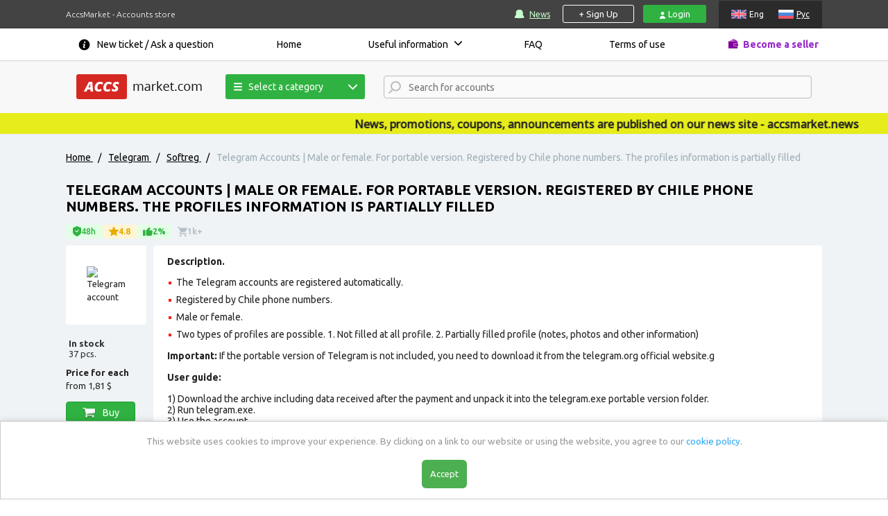

--- FILE ---
content_type: text/html; charset=utf-8
request_url: https://accsmarket.com/en/item/telegram-accounts--male-or-female-for-portable-version-registered-by-chile-phone-numbers
body_size: 8740
content:
<!DOCTYPE html>
<html lang="en">
<head>
    <meta charset="utf-8">
    <title>Buy Telegram Accounts | Male or female. For portable version. Registered by Chile phone numbers. The profiles information is partially filled</title>
        <meta name="description" content="The Telegram accounts are registered automatically. Registered by Chile phone numbers. Male or female.">    <!--<meta content="initial-scale=1, width=1140" name="viewport">-->
    <meta name="viewport" content="width=device-width, initial-scale=1.0">
    <meta name="csrf-token" content="6d16807d05f876673a4fa25126c23ebfb4c1414500cd0c4548da537b78ea92ea"/>

    <link rel="alternate" href="https://accsmarket.com/ru/item/telegram-accounts--male-or-female-for-portable-version-registered-by-chile-phone-numbers" hreflang="ru" />
	<link rel="alternate" href="https://accsmarket.com/en/item/telegram-accounts--male-or-female-for-portable-version-registered-by-chile-phone-numbers" hreflang="en" />
	<link rel="alternate" href="https://accsmarket.com/en/item/telegram-accounts--male-or-female-for-portable-version-registered-by-chile-phone-numbers" hreflang="x-default" />
    
    <link rel="canonical" href="https://accsmarket.com/en/item/telegram-accounts--male-or-female-for-portable-version-registered-by-chile-phone-numbers" />
    <link rel="apple-touch-icon" sizes="180x180" href="/apple-touch-icon.png">
    <link rel="icon" type="image/png" sizes="32x32" href="/favicon-32x32.png">
    <link rel="icon" type="image/png" sizes="16x16" href="/favicon-16x16.png">
    <link rel="manifest" href="/manifest.json">
    <link rel="mask-icon" href="/safari-pinned-tab.svg" color="#2f464d">
    <meta name="theme-color" content="#ffffff">
    <meta name="yandex-verification" content="81c1ed26e0c30fe5" />
        
    <!-- Payment System Messages -->
            <script>var _min_payment_text = {"0":{"1":[{"message_ru":"Минимальная сумма заказа [SUM]","message_en":"Minimum order value is [SUM]"}]},"18":{"1":[{"message_ru":"Минимальная сумма заказа ([SUM] руб.)","message_en":"Minimum order value is ([SUM] usd.)"}],"0":[{"message_ru":"","message_en":"Delivery of accounts within 48 hours after payment"}]}};</script>
        <!-- Google Tag Manager -->
    <script>(function(w,d,s,l,i){w[l]=w[l]||[];w[l].push({'gtm.start':
                new Date().getTime(),event:'gtm.js'});var f=d.getElementsByTagName(s)[0],
            j=d.createElement(s),dl=l!='dataLayer'?'&l='+l:'';j.async=true;j.src=
            'https://www.googletagmanager.com/gtm.js?id='+i+dl;f.parentNode.insertBefore(j,f);
        })(window,document,'script','dataLayer','GTM-MD8JTK6');</script>
    <!-- End Google Tag Manager* -->
        <link href="/css/helpers/bootstrap.min.css?v=5.3.1" rel="stylesheet" type="text/css">
    <link href="/css/helpers/select2.min.css" rel="stylesheet" type="text/css">
    <link rel="stylesheet" href="/css/style.min.css?v=3.61.05">
    <link rel="stylesheet" href="/css/bid.min.css?v=1.14.02">
    <script>let currentCurrency=2</script>
    <script>let itemSalt=3629770515</script>
    <script src="/js/lang/en.min.js?v=1.38.02"></script>
                        <script src="https://www.google.com/recaptcha/api.js?render=explicit" async defer></script>
                            <script>var reCapPubKey = '6LcuPQAVAAAAAGJQa0gEZJFzO3zCGjRh7zhubUx2';</script>
        <script src="/js/head_menu.js?v=1.02" defer></script>
            <script src="https://cdn.onesignal.com/sdks/web/v16/OneSignalSDK.page.js" defer></script>
        <script>
            window.OneSignalDeferred = window.OneSignalDeferred || [];
            OneSignalDeferred.push(async function(OneSignal) {
                await OneSignal.init({
                    appId: "fcd59e76-16d4-43d8-a794-4e8ecd3f635a",
                    notifyButton: {
                        enable: false,
                    },
                });
            });
        </script>
        
<script type="application/ld+json">
    {
        "@context": "https://schema.org",
        "@graph": [{
            "@type": "WebPage",
            "@id": "https://accsmarket.com/",
            "url": "https://accsmarket.com/en/item/telegram-accounts--male-or-female-for-portable-version-registered-by-chile-phone-numbers",
            "name": "AccsMarket",
            "isPartOf": {
                "@id": "https://accsmarket.com/#website"
            },
            "about": {
                "@id": "https://accsmarket.com/#organization"
            },
            "inLanguage": ["ru","en"]        }, {
            "@type": "WebSite",
            "@id": "https://accsmarket.com/#website",
            "url": "https://accsmarket.com",
            "name": "Accsmarket",
            "description": "Telegram Accounts | Male or female. For portable version. Registered by Chile phone numbers. The profiles information is partially filled",
            "publisher": {
                "@id": "https://accsmarket.com/#organization"
            },
            "inLanguage": ["ru","en"]        }, {
            "@type": "Organization",
            "@id": "https://accsmarket.com/#organization",
            "name": "Accsmarket",
            "url": "https://accsmarket.com",
            "logo": {
                "@type": "ImageObject",
                "inLanguage": ["ru","en"],
                "@id": "https://accsmarket.com/#/schema/logo/image/",
                "url": "https://accsmarket.com/img/logo.png",
                "contentUrl": "https://accsmarket.com/img/logo.png",
                "width": 181,
                "height": 36,
                "caption": "Accsmarket"
            },
            "image": {
                "@id": "https://accsmarket.com/#/schema/logo/image/"
            },
            "sameAs": ["https://www.sitejabber.com/reviews/accsmarket.com"]
        }]
    }
</script>
<script type="application/ld+json">
    [{
        "@context": "https://schema.org",
        "@type": "Product",
        "name": "Accsmarket",
        "logo": "https://accsmarket.com/img/logo.png",
        "image": {
            "@type": "ImageObject",
            "name": "Accsmarket",
            "url": "https://accsmarket.com/img/logo.png"
        },
        "description": "Telegram Accounts | Male or female. For portable version. Registered by Chile phone numbers. The profiles information is partially filled",
        "manufacturer": {
            "@type": "Organization",
            "sameAs": ["https://www.sitejabber.com/reviews/accsmarket.com"],
            "description": "Telegram Accounts | Male or female. For portable version. Registered by Chile phone numbers. The profiles information is partially filled",
            "name": "Accsmarket",
            "image": "https://accsmarket.com/uploads/logo.png",
            "url": "https://accsmarket.com/",
            "@id": "https://accsmarket.com/#Organization"
        },
        "brand": {
            "@id": "https://accsmarket.com/#Organization"
        },
        "offers": {
            "@type": "Offer",
            "price": "0",
            "priceCurrency": "USD",
            "eligibleQuantity": "1",
            "url": "https://accsmarket.com/en/item/telegram-accounts--male-or-female-for-portable-version-registered-by-chile-phone-numbers",
            "priceValidUntil": "2030-12-31",
            "availability": "https://schema.org/OnlineOnly"
        },
        "mainEntityOfPage": "https://accsmarket.com/",
        "@id": "https://accsmarket.com/"
    }]
</script></head>
<body>
    <!-- Google Tag Manager (noscript) -->
    <noscript><iframe src="https://www.googletagmanager.com/ns.html?id=GTM-MD8JTK6"
    height="0" width="0" style="display:none;visibility:hidden"></iframe></noscript>
    <!-- End Google Tag Manager (noscript) -->
<div class="main-wrapper">
    
<header>
    <div class="hdr-top">
        <div class="container">
            <div class="flex">
                <p>
                    AccsMarket - Accounts store                </p>
                <p class="xs-vis">
                    Accounts store                </p>
                <div id="navigation_right">
                    <!--div id="navigation_menu"-->

                        <!-- noindex -->
                        <a class="ic-updates" href="https://accsmarket.news" target="_blank">News</a>
                        <!--/noindex-->
                    <!--/div-->
                    <div class="authorization">
                                                    <a href="javascript:void(0);" class="registration-open">+ Sign Up</a>
                            <a href="javascript:void(0);" class="login-open">
                                <img src="/img/icons/svg/user.svg" alt="user" class="img-svg login-icon">
                                Login                            </a>
                                            </div>
                    <div id="language">
                            <span  class="en">Eng</span>
    <a href="/ru/item/telegram-accounts--male-or-female-for-portable-version-registered-by-chile-phone-numbers" class="ru">Рус</a>
                    </div>
                </div>

                <div id="head_mob_navigation">
                    <a href="#" class="open-menu"></a>
                </div>
            </div>
        </div>
    </div>
    <div class="hdr-middle">
        <div class="container">
            <div id="language_mobile">
                    <span  class="en">Eng</span>
    <a href="/ru/item/telegram-accounts--male-or-female-for-portable-version-registered-by-chile-phone-numbers" class="ru">Рус</a>
            </div>
            <div class="flex">
    <ul class="flexbox" id="head_menu">
        <li>
            <div id="nav_support">
                <a href="/en/tickets/new">New ticket / Ask a question</a>
            </div>
        </li>
                    <li>
                <a href="/en/">
                    Home                </a>
                            </li>
                    <li class="darr">
                <a href="/en/info">
                    Useful information                </a>
                                    <ul>
                                                    <li>
                                <a href="/en/recommendations">
                                    Accounts Guidelines                                </a>
                            </li>
                                                    <li>
                                <a href="/en/selection">
                                    Software and Services                                </a>
                            </li>
                                                    <li>
                                <a href="/en/fbrecommendations">
                                    Facebook accounts guidelines                                </a>
                            </li>
                                                    <li>
                                <a href="/en/original-email-address">
                                    Check Instagram account email                                </a>
                            </li>
                                                    <li>
                                <a href="/en/gmail-com-recommendations">
                                    Checking the date and IP address of the registration of gmail.com accounts                                </a>
                            </li>
                                                    <li>
                                <a href="/en/2fa-two-factor-authentification">
                                    2FA. Two-factor authentification                                </a>
                            </li>
                                                    <li>
                                <a href="/en/affiliate-system-information">
                                    Affiliate program                                </a>
                            </li>
                                            </ul>
                            </li>
                    <li>
                <a href="/en/faq">
                    FAQ                </a>
                            </li>
                    <li>
                <a href="/en/rules">
                    Terms of use                </a>
                            </li>
                <li>
            <a href="/en/partnerfaq" class="ic-provider">Become a seller</a>
        </li>
    </ul><!--/#head_navigation-->
    <div class="info" id="info">
        <p class="h1 accent">Important</p>
            </div>
</div>
        </div>
    </div>

    <div class="hdr-bottom">
        <div class="container">
            <div class="flex">
                <div id="head" style="width: 100%">
                    <div class="wrap flex">

                        <div id="head_navigation">
                                                            <a href="https://accsmarket.com/" id="logo"><img src="/img/logo.png" alt=""></a>
                                                        <button class="search_trigger"></button>
                        </div>

                        
<div class="head-category-navigation">
    <button class="button"><img src="/img/menu-icons/line-menu.svg">Select a category</button>
    <ul class="head-menu">
                                                                                                                                                                                                        <li>
                <a href="/en/catalog/facebook" class="facebook" data-tooltip="">
                    <img src="/img/icons/facebook.png" alt="">
                    Facebook                </a>
                                    <ul>
                                                    <li>
                                                                    <a href="/en/catalog/facebook/avtoregi" data-tooltip="Softregs are accounts registered by a special program automatically">Softregs</a>
                                                            </li>
                                                    <li>
                                                                    <a href="/en/catalog/facebook/withfriends" data-tooltip="Recently registered accounts (manually or automatically) with friends and subscribers (real people and / or bots).">With friends</a>
                                                            </li>
                                                    <li>
                                                                    <a href="/en/catalog/facebook/aged1" data-tooltip="Manually or automatically registered accounts, which, after the moment of registration, simply lay for some time.">Aged</a>
                                                            </li>
                                                    <li>
                                                                    <a href="/en/catalog/facebook/fbboosted" data-tooltip="Manually or automatically registered accounts with friends and subscribers (real people and / or bots), which after the moment of registration simply lay for some time.">With friends and age</a>
                                                            </li>
                                                    <li>
                                                                    <a href="/en/catalog/facebook/foradvertising" data-tooltip="Manually or automatically registered accounts with age and suitable for advertising (including with marketplace, with Business Manager, with the desired currency).">For advertising</a>
                                                            </li>
                                                <li class="view-all"><a href="/en/catalog/facebook">Show all</a></li>
                        <li class="category-tooltip"></li>
                    </ul>
                            </li>
                                                                                                                                                                                <li>
                <a href="/en/catalog/instagram" class="instagram" data-tooltip="">
                    <img src="/img/icons/instagram.png" alt="">
                    Instagram                </a>
                                    <ul>
                                                    <li>
                                                                    <a href="/en/catalog/instagram/pva" data-tooltip="Softreg are accounts that are automatically registered by a special program.">Softreg</a>
                                                            </li>
                                                    <li>
                                                                    <a href="/en/catalog/instagram/s-otlezhkoj" data-tooltip="Aged accounts are accounts that, after registration, lay for a while and have been checked for work and utility after this time.">Aged</a>
                                                            </li>
                                                    <li>
                                                                    <a href="/en/catalog/instagram/boosted2" data-tooltip="Manually or automatically registered accounts with bot subscribers (promotion through the special services, offers)">With Followers</a>
                                                            </li>
                                                    <li>
                                                                    <a href="/en/catalog/instagram/instagram-boost-followers" data-tooltip="">Boost followers</a>
                                                            </li>
                                                    <li>
                                                                    <a href="/en/catalog/instagram/instagram-boost-likes" data-tooltip="">Boost likes</a>
                                                            </li>
                                                    <li>
                                                                    <a href="/en/catalog/instagram/instagram-boost-comments" data-tooltip="">Boost comments</a>
                                                            </li>
                                                    <li>
                                                                    <a href="/en/catalog/instagram/instagram-boost-video-views" data-tooltip="">Boost video views</a>
                                                            </li>
                                                <li class="view-all"><a href="/en/catalog/instagram">Show all</a></li>
                        <li class="category-tooltip"></li>
                    </ul>
                            </li>
                                                                                                                                                                                <li>
                <a href="/en/catalog/vk" class="vk" data-tooltip="">
                    <img src="/img/icons/vk.png" alt="">
                    VKontakte                </a>
                                    <ul>
                                                    <li>
                                                                    <a href="/en/catalog/vk/avtoregi-14" data-tooltip="Softreg are accounts that are automatically registered by a special program">Softreg</a>
                                                            </li>
                                                    <li>
                                                                    <a href="/en/catalog/vk/raskruchennye" data-tooltip="Boosted accounts are accounts that are registered automatically by special programs or manually with followers. Followers are delivered through mutual followers and bots.">Boosted</a>
                                                            </li>
                                                <li class="view-all"><a href="/en/catalog/vk">Show all</a></li>
                        <li class="category-tooltip"></li>
                    </ul>
                            </li>
                                                                                                                                                                                <li>
                <a href="/en/catalog/gmail" class="gmail" data-tooltip="">
                    <img src="/img/icons/gmail.png" alt="">
                    GMail                </a>
                                    <ul>
                                                    <li>
                                                                    <a href="/en/catalog/gmail/avtoregi-24" data-tooltip="Softreg are accounts that are automatically registered by a special program">Softreg</a>
                                                            </li>
                                                    <li>
                                                                    <a href="/en/catalog/gmail/s-otlezhkoj-25" data-tooltip="Aged accounts are accounts that, after registration, lay for a while and have been checked for work and utility after this time.">Aged</a>
                                                            </li>
                                                <li class="view-all"><a href="/en/catalog/gmail">Show all</a></li>
                        <li class="category-tooltip"></li>
                    </ul>
                            </li>
                                                                                                                                                                                <li>
                <a href="/en/catalog/twitter" class="twitter" data-tooltip="">
                    <img src="/img/icons/twitter.png" alt="">
                    Twitter                </a>
                                    <ul>
                                                    <li>
                                                                    <a href="/en/catalog/twitter/avtoregi-16" data-tooltip="Softreg are accounts that are automatically registered by a special program">Softreg</a>
                                                            </li>
                                                    <li>
                                                                    <a href="/en/catalog/twitter/s-otlezhkoj-17" data-tooltip="Aged accounts are accounts that, after registration, lay for a while and have been checked for work and utility after this time.">Aged</a>
                                                            </li>
                                                    <li>
                                                                    <a href="/en/catalog/twitter/boosted" data-tooltip="Boosted accounts are accounts that are registered automatically by special programs or manually with followers. Followers are delivered through mutual followers and bots.">Boosted</a>
                                                            </li>
                                                <li class="view-all"><a href="/en/catalog/twitter">Show all</a></li>
                        <li class="category-tooltip"></li>
                    </ul>
                            </li>
                                                                                                                                                                                <li>
                <a href="/en/catalog/tiktok" class="tiktok" data-tooltip="">
                    <img src="/img/icons/tiktok.png" alt="">
                    TikTok                </a>
                                    <ul>
                                                    <li>
                                                                    <a href="/en/catalog/tiktok/tiktok-avtoregi" data-tooltip="">Softreg</a>
                                                            </li>
                                                    <li>
                                                                    <a href="/en/catalog/tiktok/tiktok-aged" data-tooltip="">Aged</a>
                                                            </li>
                                                    <li>
                                                                    <a href="/en/catalog/tiktok/tiktok-with-followers" data-tooltip="">With Followers</a>
                                                            </li>
                                                    <li>
                                                                    <a href="/en/catalog/tiktok/tiktok-ads" data-tooltip="">TikTok ADS</a>
                                                            </li>
                                                    <li>
                                                                    <a href="/en/catalog/tiktok/tiktok-boost-subscribers" data-tooltip="">Boost followers</a>
                                                            </li>
                                                    <li>
                                                                    <a href="/en/catalog/tiktok/tiktok-boost-likes" data-tooltip="">Boost likes</a>
                                                            </li>
                                                    <li>
                                                                    <a href="/en/catalog/tiktok/tiktok-boost-views" data-tooltip="">Boost views</a>
                                                            </li>
                                                <li class="view-all"><a href="/en/catalog/tiktok">Show all</a></li>
                        <li class="category-tooltip"></li>
                    </ul>
                            </li>
                                                                                                                                                                                <li>
                <a href="/en/catalog/lnkdn" class="lnkdn" data-tooltip="">
                    <img src="/img/icons/lnkdn.png" alt="">
                    Lnkdn                </a>
                                    <ul>
                                                    <li>
                                                                    <a href="/en/catalog/lnkdn/lnkdn-avtoregi" data-tooltip="">Softreg</a>
                                                            </li>
                                                    <li>
                                                                    <a href="/en/catalog/lnkdn/aged" data-tooltip="">Aged</a>
                                                            </li>
                                                <li class="view-all"><a href="/en/catalog/lnkdn">Show all</a></li>
                        <li class="category-tooltip"></li>
                    </ul>
                            </li>
                                                                                                                                                                                <li>
                <a href="/en/catalog/telegram" class="telegram" data-tooltip="">
                    <img src="/img/icons/telegram.png" alt="">
                    Telegram                </a>
                                    <ul>
                                                    <li>
                                                                    <a href="/en/catalog/telegram/telegram-avtoregi" data-tooltip="">Softreg</a>
                                                            </li>
                                                    <li>
                                                                    <a href="/en/catalog/telegram/telegram-s-otlezhkoj" data-tooltip="">Aged</a>
                                                            </li>
                                                    <li>
                                                                    <a href="/en/catalog/telegram/telegram-boost-subscribers" data-tooltip="">Boost followers</a>
                                                            </li>
                                                    <li>
                                                                    <a href="/en/catalog/telegram/telegram-boost-premium-subscribers" data-tooltip="">Boost Premium Members</a>
                                                            </li>
                                                    <li>
                                                                    <a href="/en/catalog/telegram/telegram-boost-reactions" data-tooltip="">Boost reactions</a>
                                                            </li>
                                                <li class="view-all"><a href="/en/catalog/telegram">Show all</a></li>
                        <li class="category-tooltip"></li>
                    </ul>
                            </li>
                                                                                                                                                                                <li>
                <a href="/en/catalog/odnoklassniki" class="odnoklassniki" data-tooltip="">
                    <img src="/img/icons/odnoklassniki.png" alt="">
                    Odnoklassniki                </a>
                                    <ul>
                                                    <li>
                                                                    <a href="/en/catalog/odnoklassniki/avtoregi-22" data-tooltip="Softreg are accounts that are automatically registered by a special program">Softreg</a>
                                                            </li>
                                                    <li>
                                                                    <a href="/en/catalog/odnoklassniki/okboosted" data-tooltip="Manually or automatically registered accounts with friends and subscribers (real people and / or bots).">Boosted</a>
                                                            </li>
                                                <li class="view-all"><a href="/en/catalog/odnoklassniki">Show all</a></li>
                        <li class="category-tooltip"></li>
                    </ul>
                            </li>
                                                                                                                                                                                <li>
                <a href="/en/catalog/reddit" class="reddit" data-tooltip="">
                    <img src="/img/icons/reddit.png" alt="">
                    Reddit                </a>
                                    <ul>
                                                    <li>
                                                                    <a href="/en/catalog/reddit/redditsoftreg" data-tooltip="Accounts that are registered automatically using special programs.">Softreg</a>
                                                            </li>
                                                    <li>
                                                                    <a href="/en/catalog/reddit/redditaged" data-tooltip="Manually or automatically registered accounts, which, after the moment of registration, simply lay for some time.">Aged</a>
                                                            </li>
                                                    <li>
                                                                    <a href="/en/catalog/reddit/redditboosted" data-tooltip="Manually or automatically registered accounts with karma and / or subscribers (real people and / or bots)">Boosted</a>
                                                            </li>
                                                    <li>
                                                                    <a href="/en/catalog/reddit/reddit-boost-votes" data-tooltip="">Boost votes</a>
                                                            </li>
                                                <li class="view-all"><a href="/en/catalog/reddit">Show all</a></li>
                        <li class="category-tooltip"></li>
                    </ul>
                            </li>
                                                                                                                                                                                <li>
                <a href="/en/catalog/drugie-akkaunty" class="drugie-akkaunty" data-tooltip="">
                    <img src="/img/icons/drugie-akkaunty.png" alt="">
                    Social Networks                </a>
                                    <ul>
                                                    <li>
                                                                    <a href="/en/catalog/drugie-akkaunty/ai-accounts-136" data-tooltip="">AI accounts</a>
                                                            </li>
                                                    <li>
                                                                    <a href="/en/catalog/drugie-akkaunty/marketplace" data-tooltip="">Marketplace</a>
                                                            </li>
                                                    <li>
                                                                    <a href="/en/catalog/drugie-akkaunty/snapchat" data-tooltip="">Snapchat</a>
                                                            </li>
                                                    <li>
                                                                    <a href="/en/catalog/drugie-akkaunty/twitch" data-tooltip="">Twitch</a>
                                                            </li>
                                                    <li>
                                                                    <a href="/en/catalog/drugie-akkaunty/yelp" data-tooltip="">Yelp</a>
                                                            </li>
                                                    <li>
                                                                    <a href="/en/catalog/drugie-akkaunty/quora" data-tooltip="">Quora</a>
                                                            </li>
                                                    <li>
                                                                    <a href="/en/catalog/drugie-akkaunty/pinterest" data-tooltip="">Pinterest</a>
                                                            </li>
                                                <li class="view-all"><a href="/en/catalog/drugie-akkaunty">Show all</a></li>
                        <li class="category-tooltip"></li>
                    </ul>
                            </li>
                                                                                                                                                                                                                                    <li>
                <a href="/en/catalog/drugie-pochty" class="drugie-pochty" data-tooltip="">
                    <img src="/img/icons/drugie-pochty.png" alt="">
                    Other Email services                </a>
                                    <ul>
                                                    <li>
                                                                    <a href="/en/catalog/drugie-pochty/mailru-51" data-tooltip="">Mail.ru</a>
                                                            </li>
                                                    <li>
                                                                    <a href="/en/catalog/drugie-pochty/mailcom" data-tooltip="">Mail.com</a>
                                                            </li>
                                                    <li>
                                                                    <a href="/en/catalog/drugie-pochty/protonmail" data-tooltip="">Protonmail</a>
                                                            </li>
                                                    <li>
                                                                    <a href="/en/catalog/drugie-pochty/other-77" data-tooltip="">Other</a>
                                                            </li>
                                                    <li>
                                                                    <a href="/en/catalog/drugie-pochty/o2" data-tooltip="">O2</a>
                                                            </li>
                                                    <li>
                                                                    <a href="/en/catalog/drugie-pochty/yandex" data-tooltip="">Yandex</a>
                                                            </li>
                                                    <li>
                                                                    <a href="/en/catalog/drugie-pochty/rambler" data-tooltip="">Rambler</a>
                                                            </li>
                                                    <li>
                                                                    <a href="/en/catalog/drugie-pochty/yahoocom" data-tooltip="">Yahoo</a>
                                                            </li>
                                                    <li>
                                                                    <a href="/en/catalog/drugie-pochty/hotmail" data-tooltip="">Hotmail</a>
                                                            </li>
                                                    <li>
                                                                    <a href="/en/catalog/drugie-pochty/gmxcom" data-tooltip="">GMX</a>
                                                            </li>
                                                <li class="view-all"><a href="/en/catalog/drugie-pochty">Show all</a></li>
                        <li class="category-tooltip"></li>
                    </ul>
                            </li>
                                                                                                                                                                                <li>
                <a href="/en/games" class="games" data-tooltip="">
                    <img src="/img/icons/games.png" alt="">
                    Game Accounts                </a>
                                    <ul>
                                                    <li>
                                                                    <a href="/en/games/discord" data-tooltip="">Discord</a>
                                                            </li>
                                                    <li>
                                                                    <a href="/en/games/epicgamescom-125" data-tooltip="">Epicgames.com</a>
                                                            </li>
                                                    <li>
                                                                    <a href="/en/games/black-desert-mobile" data-tooltip="">Black Desert Mobile</a>
                                                            </li>
                                                    <li>
                                                                    <a href="/en/games/brawl-stars" data-tooltip="">Brawl Stars</a>
                                                            </li>
                                                    <li>
                                                                    <a href="/en/games/eternium" data-tooltip="">‎Eternium</a>
                                                            </li>
                                                    <li>
                                                                    <a href="/en/games/clash-royale" data-tooltip="">Clash Royale</a>
                                                            </li>
                                                    <li>
                                                                    <a href="/en/games/gta-5" data-tooltip="">GTA 5</a>
                                                            </li>
                                                    <li>
                                                                    <a href="/en/games/steam" data-tooltip="">Steam</a>
                                                            </li>
                                                    <li>
                                                                    <a href="/en/games/roblox-153" data-tooltip="">Roblox</a>
                                                            </li>
                                                    <li>
                                                                    <a href="/en/games/play-station" data-tooltip="">PlayStation</a>
                                                            </li>
                                                <li class="view-all"><a href="/en/catalog/games">Show all</a></li>
                        <li class="category-tooltip"></li>
                    </ul>
                            </li>
                                            <li>
                    <a class="sell-service" href="https://proxy-store.com/?ref=51992" target="_blank">
                                                    <img src="/img/icons/proxy.png" alt="">
                                                Proxy                    </a>
                </li>
                                                                                </ul>
</div>
                        <div class="head-search">
                            <select class="search-input" data-placeholder="Search for accounts" multiple></select>
                        </div>
                                            </div>
                </div>
            </div>
                    </div>
    </div>
</header>    <div class="shadow"></div>
    <div class="preloader-form"><img src="/img/preloader-form.gif"></div>
    <script src="/js/pages/header.min.js?v=1.30.05" defer></script>
        		
	
        <div id="i_news" class="marquee"><span>News, promotions, coupons, announcements are published on our news site - accsmarket.news</span></div>
    	    <section class="soc-category" id="content">
        <div itemscope itemtype="https://schema.org/WebSite">
            <meta itemprop="name" content="accsmarket"/>
            <meta itemprop="alternateName" content="accs-market"/>
            <meta itemprop="alternateName" content="accs market"/>
        </div>
        <div class="wrap-breadcrumbs">
            <div class="container">
                <div class="flex">
                    <div class="block" itemscope itemtype="http://schema.org/BreadcrumbList" id="breadcrumbs">
            <div itemprop="itemListElement" itemscope itemtype="http://schema.org/ListItem">
            <a href="/" itemprop="item">
                <span itemprop="name">Home</span>
                <meta itemprop="position" content="0">
            </a>
            <span class="divider">/</span>
            </div>
            <div itemprop="itemListElement" itemscope itemtype="http://schema.org/ListItem">
            <a href="/en/catalog/telegram" itemprop="item">
                <span itemprop="name">Telegram</span>
                <meta itemprop="position" content="1">
            </a>
            <span class="divider">/</span>
            </div>
            <div itemprop="itemListElement" itemscope itemtype="http://schema.org/ListItem">
            <a href="/en/catalog/telegram/telegram-avtoregi" itemprop="item">
                <span itemprop="name">Softreg</span>
                <meta itemprop="position" content="2">
            </a>
            <span class="divider">/</span>
            </div>
                                        <div itemprop="itemListElement" itemscope itemtype="http://schema.org/ListItem">
                <span class="current" itemprop="name">Telegram Accounts | Male or female. For portable version. Registered by Chile phone numbers. The profiles information is partially filled</span>
                <meta itemprop="position" content="3">
                </div>        
    </div>
                </div>
            </div>
        </div>
        <div class="container">
            <div class="flex">
                <div itemscope itemtype="http://schema.org/Product">
    <div class="recat">
        <h1 itemprop="name">Telegram Accounts | Male or female. For portable version. Registered by Chile phone numbers. The profiles information is partially filled</h1>
    </div>
    
<div class="badges-container">
    
<div class="item-badge guarantee-badge" data-help="Store warranty">
    <img src="/img/badges/guarantee.svg" class="guarantee-badge__img" alt="guarantee">
    <span>48h</span>
</div>

<div class="item-badge star-badge" data-help="Product rating. It is formed based on:<ul><li>the number of sales per month;</li><li>the number of refunds.</li></ul>">
    <img src="/img/badges/star.svg" class="star-badge__img" alt="guarantee">
    <span>4.8</span>
</div>

<div class="item-badge rejects-badge" data-help="Defective goods %. It is formed based on:<ul><li>the number of problematic accounts in sold orders;</li><li>the number of problematic accounts available.</li></ul>">
    <img src="/img/badges/thumb.svg" class="rejects-badge__img" alt="guarantee">
    <span>2%</span>
</div>

<div class="item-badge orders-badge" data-help="Number of orders">
    <img src="/img/badges/cart.svg" class="orders-badge__img" alt="guarantee">
    <span>1k+</span>
</div>
</div>

    <div itemprop="offers" itemtype="https://schema.org/AggregateOffer" itemscope>
        <meta itemprop="lowPrice" content="1,81" />
        <meta itemprop="highPrice" content="1,81" />
        <meta itemprop="offerCount" content="37" />
        <meta itemprop="priceCurrency" content="USD" />
    </div>
     
    <div class="magazines-left">
        <div class="mag-img">
            <img src="https://storage.accsmarket.com/content/images/telegram.png" alt="Telegram account" itemprop="image">        </div>

                <p><span class="bold">In stock </span>37 pcs.</p>        <span><span class="bold">Price for each </span><br> from <span>1,81 $</span></p>        	<a href="#" onclick="orders.basket(16147, 'Telegram Accounts | Male or female. For portable version. Registered by Chile phone numbers. The profiles information is partially filled', '1.813', 1, '37', 2)">
		<img src="/img/ic-basket.png" alt="">
		<span>Buy</span>
	</a>    </div>
    <div class="magazines-right recat" itemprop="description">	<p><strong>Description.</strong></p>
<ul>
<li>The&nbsp;Telegram accounts are registered automatically.</li>
<li>Registered by Chile phone numbers.</li>
<li>Male or female.</li>
<li>Two types of profiles are possible. 1. Not filled at all profile. 2. Partially filled profile (notes, photos and other information)</li>
</ul>
<p><strong>Important:</strong>&nbsp;If the portable version of Telegram is not included, you need to download it from the&nbsp;telegram.org official website.g</p>
<p><strong>User guide:</strong></p>
<p>1) Download the archive including data received after the payment and unpack it into the telegram.exe portable version folder.<br />2) Run telegram.exe.<br />3) Use the account.</p>
<p><strong>Accounts data format.</strong> The data format is specified to facilitate reading the received details and may differ slightly. It does not affect an account&rsquo;s health<br />You'll receive a link to download the file with the data to enter after the payment.</p>
<p class="tw-data-text tw-ta tw-text-medium" dir="ltr" data-placeholder="Перевод"><strong><span lang="en">Recommendations for purchase.<br /></span></strong>- When working with accounts, use a <a href="https://proxy-store.com/?ref=51992" target="_blank">proxy</a></br>- First, buy a small number of accounts (up to 10) and check them<br />- Recommendations for using accounts:&nbsp;<a href="https://accsmarket.com/en/recommendations" target="_blank">recommendations<br /></a>- With which services you can work with accounts:&nbsp;<a href="https://accsmarket.com/en/selection" target="_blank">selection</a></p> </div>
    <div style="clear: both;"></div>
</div>            </div>
        </div>
    </section>
<footer>
    <div class="ftr-top">
        <div class="container">
            <div class="flex">
                <div class="col-33">
                    <a href="https://accsmarket.com/" class="ftr-logo">
                        <img src="/img/new/logo.png" loading="lazy" alt="">
                        <span>market.com</span>
                    </a>
                </div>

                <div class="col-33">
                    <li>
                        <a href="/" class="footer_menu">
                            Shop                        </a>
                    </li>
                    <li>
                        <a href="/en/info" class="footer_menu">
                            Useful information                        </a>
                    </li>
                    <li>
                        <a href="/en/rules" class="footer_menu">
                            Rules                        </a>
                    </li>
                </div>
                <div class="col-33 ftr-last-col">
                    <ul>
                        <li class="gold-sp"><a id="footer_provider" href="/en/partnerfaq">Sell Account</a></li>
                        <li class="green-sp"><a class="ic-updates" href="https://accsmarket.news" target="_blank">News</a></li>
                    </ul>
                </div>
            </div>
        </div>
    </div>
    <div class="ftr-center">
        <div class="container">
            <div class="flex">
                <div class="tex-res">
                    <img src="/img/new/about.png" loading="lazy" alt="">
                    <p>Support:</p>
                </div>
                <div class="create-ticket" id="support_ticket">
                    <a href="/en/tickets/new">New ticket / Ask a question                    </a>
                </div>
                <div id="sitemap">
                    <div>
                        <a href="/en/sitemap">Sitemap</a>
                    </div>
                    <div>
                        <a href="/en/public-offer">Public offer</a>
                    </div>
                    <div>
                        <a href="/en/privacy-policy">Data protection policy</a>
                    </div>
                </div>
                <div class="soc_icon_block">
                    <a href="/cdn-cgi/l/email-protection#02717772726d707642636161716f63706967762c616d6f" target="_blank">
                        <img src="/img/soc/email-at.svg">
                    </a>
                </div>
            </div>
        </div>
    </div>
    <div id="copyright">
        <div class="container">
            <div class="flex">
                <div class="wrap">
                    <div class="r">&copy; 2026</div>
                    <div class="l">All rights reserved. Copying is prohibited!</div>
                </div>
            </div>
        </div>
    </div><!--/#copyright-->

</footer>    
<div class="cc_banner-wrapper">
    <div class="cc_container cookie-banner">
        <p class="cc_message">This website uses cookies to improve your experience. By clicking on a link to our website or using the website, you agree to our <a href="/en/cookies-policy">cookie policy.</a></p>
        <button class="cc_button">Accept</button>
    </div>
</div>

</div>

    <script data-cfasync="false" src="/cdn-cgi/scripts/5c5dd728/cloudflare-static/email-decode.min.js"></script><script src="https://openfpcdn.io/fingerprintjs/v3/umd.min.js"></script>
    <script src="/js/helpers/fingerprint2.js"></script>
<div class="modal-shadow">
    <div class="modal-body">
        <div class="t-block"></div>
        <hr>
        <div class="message"></div>
        <div class="close-modal">
            <svg width="14" height="14" viewBox="0 0 14 14" fill="none" xmlns="http://www.w3.org/2000/svg">
                <path d="M2.19985 1.05671L6.99985 5.6742L11.7999 1.0707C11.8944 0.978194 12.0078 0.90556 12.133 0.857391C12.2582 0.809221 12.3924 0.786563 12.5271 0.790851C12.7915 0.807312 13.0407 0.91579 13.2281 1.09603C13.4154 1.27627 13.5282 1.51595 13.5453 1.77032C13.5466 1.89539 13.5215 2.01941 13.4715 2.13486C13.4215 2.25031 13.3476 2.35479 13.2544 2.44195L8.43985 7.08743L13.2544 11.7329C13.4435 11.9092 13.5482 12.1527 13.5453 12.4045C13.5282 12.6589 13.4154 12.8986 13.2281 13.0788C13.0407 13.2591 12.7915 13.3675 12.5271 13.384C12.3924 13.3883 12.2582 13.3656 12.133 13.3175C12.0078 13.2693 11.8944 13.1967 11.7999 13.1042L6.99985 8.50066L2.2144 13.1042C2.11989 13.1967 2.00646 13.2693 1.88128 13.3175C1.75609 13.3656 1.62188 13.3883 1.48713 13.384C1.21777 13.3705 0.963163 13.2615 0.772444 13.0781C0.581725 12.8946 0.46842 12.6497 0.454399 12.3905C0.453083 12.2655 0.47819 12.1415 0.528196 12.026C0.578203 11.9106 0.652067 11.8061 0.745308 11.7189L5.55985 7.08743L0.730763 2.44195C0.640147 2.35361 0.568971 2.2486 0.521487 2.13321C0.474004 2.01781 0.451187 1.89439 0.454399 1.77032C0.471511 1.51595 0.584277 1.27627 0.771642 1.09603C0.959007 0.91579 1.20816 0.807312 1.47258 0.790851C1.60629 0.784742 1.73987 0.805195 1.86499 0.850935C1.99012 0.896675 2.10411 0.966721 2.19985 1.05671Z" fill="#757575"/>
            </svg>
        </div>
    </div>
</div>
<script src="/js/helpers/jquery-3.6.4.min.js"></script>
<script src="/js/md5.min.js"></script>
<script>
    var styles = [
        '/css/helpers/jquery-ui.min.css',
        '/css/helpers/font-awesome.min.css',
                '/css/helpers/tooltipster.bundle.min.css'
    ];
    for (var styleKey in styles) {
        var link = document.createElement('link');
        link.rel = 'stylesheet';
        link.type = 'text/css';
        link.href = styles[styleKey];
        document.head.append(link);
    }
</script>
<script src="/js/helpers/swfobject-2.2.min.js"></script>
<script src="/js/helpers/evercookie.min.js"></script>
<script src="/js/helpers/bootstrap.min.js?v=5.3.1"></script>
<script src="/js/helpers/select2.full.min.js" defer></script>
<script src="/js/helpers/jquery-ui.min.js" defer></script>
<script src="/js/helpers/jquery.easing.1.3.js" defer></script>
<script src="/js/helpers/select2/i18n/ru.js" defer></script>
<script src="/js/order.js?v=1.22.01"></script>
<script src="/js/common.min.js?v=4.85" defer></script>
<script src="/js/default.min.js?v=2.14" defer></script>
<script src="https://cdn.jsdelivr.net/npm/jquery.maskedinput@1.4.1/src/jquery.maskedinput.min.js" type="text/javascript"></script>
<script src="/js/bid.min.js?v=1.20" defer></script>
<script src="/js/helpers/tooltipster.bundle.min.js" defer></script>


<script defer src="https://static.cloudflareinsights.com/beacon.min.js/vcd15cbe7772f49c399c6a5babf22c1241717689176015" integrity="sha512-ZpsOmlRQV6y907TI0dKBHq9Md29nnaEIPlkf84rnaERnq6zvWvPUqr2ft8M1aS28oN72PdrCzSjY4U6VaAw1EQ==" data-cf-beacon='{"version":"2024.11.0","token":"d3ad8137c72a443082ebf1c1b3b94bbf","r":1,"server_timing":{"name":{"cfCacheStatus":true,"cfEdge":true,"cfExtPri":true,"cfL4":true,"cfOrigin":true,"cfSpeedBrain":true},"location_startswith":null}}' crossorigin="anonymous"></script>
</body>
</html>


--- FILE ---
content_type: application/javascript; charset=utf-8
request_url: https://accsmarket.com/js/pages/header.min.js?v=1.30.05
body_size: 11636
content:
"use strict";function _regeneratorRuntime(){_regeneratorRuntime=function(){return e};var e={},t=Object.prototype,r=t.hasOwnProperty,n="function"==typeof Symbol?Symbol:{},o=n.iterator||"@@iterator",a=n.asyncIterator||"@@asyncIterator",i=n.toStringTag||"@@toStringTag";function c(e,t,r){return Object.defineProperty(e,t,{value:r,enumerable:!0,configurable:!0,writable:!0}),e[t]}try{c({},"")}catch(e){c=function(e,t,r){return e[t]=r}}function s(e,t,r,n){var o=t&&t.prototype instanceof f?t:f,a=Object.create(o.prototype),i=new S(n||[]);return a._invoke=function(e,t,r){var n="suspendedStart";return function(o,a){if("executing"===n)throw new Error("Generator is already running");if("completed"===n){if("throw"===o)throw a;return R()}for(r.method=o,r.arg=a;;){var i=r.delegate;if(i){var c=b(i,r);if(c){if(c===d)continue;return c}}if("next"===r.method)r.sent=r._sent=r.arg;else if("throw"===r.method){if("suspendedStart"===n)throw n="completed",r.arg;r.dispatchException(r.arg)}else"return"===r.method&&r.abrupt("return",r.arg);n="executing";var s=u(e,t,r);if("normal"===s.type){if(n=r.done?"completed":"suspendedYield",s.arg===d)continue;return{value:s.arg,done:r.done}}"throw"===s.type&&(n="completed",r.method="throw",r.arg=s.arg)}}}(e,r,i),a}function u(e,t,r){try{return{type:"normal",arg:e.call(t,r)}}catch(e){return{type:"throw",arg:e}}}e.wrap=s;var d={};function f(){}function l(){}function p(){}var h={};c(h,o,function(){return this});var m=Object.getPrototypeOf,y=m&&m(m(x([])));y&&y!==t&&r.call(y,o)&&(h=y);var v=p.prototype=f.prototype=Object.create(h);function g(e){["next","throw","return"].forEach(function(t){c(e,t,function(e){return this._invoke(t,e)})})}function w(e,t){var n;this._invoke=function(o,a){function i(){return new t(function(n,i){!function n(o,a,i,c){var s=u(e[o],e,a);if("throw"!==s.type){var d=s.arg,f=d.value;return f&&"object"==_typeof(f)&&r.call(f,"__await")?t.resolve(f.__await).then(function(e){n("next",e,i,c)},function(e){n("throw",e,i,c)}):t.resolve(f).then(function(e){d.value=e,i(d)},function(e){return n("throw",e,i,c)})}c(s.arg)}(o,a,n,i)})}return n=n?n.then(i,i):i()}}function b(e,t){var r=e.iterator[t.method];if(void 0===r){if(t.delegate=null,"throw"===t.method){if(e.iterator.return&&(t.method="return",t.arg=void 0,b(e,t),"throw"===t.method))return d;t.method="throw",t.arg=new TypeError("The iterator does not provide a 'throw' method")}return d}var n=u(r,e.iterator,t.arg);if("throw"===n.type)return t.method="throw",t.arg=n.arg,t.delegate=null,d;var o=n.arg;return o?o.done?(t[e.resultName]=o.value,t.next=e.nextLoc,"return"!==t.method&&(t.method="next",t.arg=void 0),t.delegate=null,d):o:(t.method="throw",t.arg=new TypeError("iterator result is not an object"),t.delegate=null,d)}function _(e){var t={tryLoc:e[0]};1 in e&&(t.catchLoc=e[1]),2 in e&&(t.finallyLoc=e[2],t.afterLoc=e[3]),this.tryEntries.push(t)}function E(e){var t=e.completion||{};t.type="normal",delete t.arg,e.completion=t}function S(e){this.tryEntries=[{tryLoc:"root"}],e.forEach(_,this),this.reset(!0)}function x(e){if(e){var t=e[o];if(t)return t.call(e);if("function"==typeof e.next)return e;if(!isNaN(e.length)){var n=-1,a=function t(){for(;++n<e.length;)if(r.call(e,n))return t.value=e[n],t.done=!1,t;return t.value=void 0,t.done=!0,t};return a.next=a}}return{next:R}}function R(){return{value:void 0,done:!0}}return l.prototype=p,c(v,"constructor",p),c(p,"constructor",l),l.displayName=c(p,i,"GeneratorFunction"),e.isGeneratorFunction=function(e){var t="function"==typeof e&&e.constructor;return!!t&&(t===l||"GeneratorFunction"===(t.displayName||t.name))},e.mark=function(e){return Object.setPrototypeOf?Object.setPrototypeOf(e,p):(e.__proto__=p,c(e,i,"GeneratorFunction")),e.prototype=Object.create(v),e},e.awrap=function(e){return{__await:e}},g(w.prototype),c(w.prototype,a,function(){return this}),e.AsyncIterator=w,e.async=function(t,r,n,o,a){void 0===a&&(a=Promise);var i=new w(s(t,r,n,o),a);return e.isGeneratorFunction(r)?i:i.next().then(function(e){return e.done?e.value:i.next()})},g(v),c(v,i,"Generator"),c(v,o,function(){return this}),c(v,"toString",function(){return"[object Generator]"}),e.keys=function(e){var t=[];for(var r in e)t.push(r);return t.reverse(),function r(){for(;t.length;){var n=t.pop();if(n in e)return r.value=n,r.done=!1,r}return r.done=!0,r}},e.values=x,S.prototype={constructor:S,reset:function(e){if(this.prev=0,this.next=0,this.sent=this._sent=void 0,this.done=!1,this.delegate=null,this.method="next",this.arg=void 0,this.tryEntries.forEach(E),!e)for(var t in this)"t"===t.charAt(0)&&r.call(this,t)&&!isNaN(+t.slice(1))&&(this[t]=void 0)},stop:function(){this.done=!0;var e=this.tryEntries[0].completion;if("throw"===e.type)throw e.arg;return this.rval},dispatchException:function(e){if(this.done)throw e;var t=this;function n(r,n){return i.type="throw",i.arg=e,t.next=r,n&&(t.method="next",t.arg=void 0),!!n}for(var o=this.tryEntries.length-1;o>=0;--o){var a=this.tryEntries[o],i=a.completion;if("root"===a.tryLoc)return n("end");if(a.tryLoc<=this.prev){var c=r.call(a,"catchLoc"),s=r.call(a,"finallyLoc");if(c&&s){if(this.prev<a.catchLoc)return n(a.catchLoc,!0);if(this.prev<a.finallyLoc)return n(a.finallyLoc)}else if(c){if(this.prev<a.catchLoc)return n(a.catchLoc,!0)}else{if(!s)throw new Error("try statement without catch or finally");if(this.prev<a.finallyLoc)return n(a.finallyLoc)}}}},abrupt:function(e,t){for(var n=this.tryEntries.length-1;n>=0;--n){var o=this.tryEntries[n];if(o.tryLoc<=this.prev&&r.call(o,"finallyLoc")&&this.prev<o.finallyLoc){var a=o;break}}a&&("break"===e||"continue"===e)&&a.tryLoc<=t&&t<=a.finallyLoc&&(a=null);var i=a?a.completion:{};return i.type=e,i.arg=t,a?(this.method="next",this.next=a.finallyLoc,d):this.complete(i)},complete:function(e,t){if("throw"===e.type)throw e.arg;return"break"===e.type||"continue"===e.type?this.next=e.arg:"return"===e.type?(this.rval=this.arg=e.arg,this.method="return",this.next="end"):"normal"===e.type&&t&&(this.next=t),d},finish:function(e){for(var t=this.tryEntries.length-1;t>=0;--t){var r=this.tryEntries[t];if(r.finallyLoc===e)return this.complete(r.completion,r.afterLoc),E(r),d}},catch:function(e){for(var t=this.tryEntries.length-1;t>=0;--t){var r=this.tryEntries[t];if(r.tryLoc===e){var n=r.completion;if("throw"===n.type){var o=n.arg;E(r)}return o}}throw new Error("illegal catch attempt")},delegateYield:function(e,t,r){return this.delegate={iterator:x(e),resultName:t,nextLoc:r},"next"===this.method&&(this.arg=void 0),d}},e}function asyncGeneratorStep(e,t,r,n,o,a,i){try{var c=e[a](i),s=c.value}catch(e){return void r(e)}c.done?t(s):Promise.resolve(s).then(n,o)}function _asyncToGenerator(e){return function(){var t=this,r=arguments;return new Promise(function(n,o){var a=e.apply(t,r);function i(e){asyncGeneratorStep(a,n,o,i,c,"next",e)}function c(e){asyncGeneratorStep(a,n,o,i,c,"throw",e)}i(void 0)})}}function _typeof(e){return(_typeof="function"==typeof Symbol&&"symbol"==typeof Symbol.iterator?function(e){return typeof e}:function(e){return e&&"function"==typeof Symbol&&e.constructor===Symbol&&e!==Symbol.prototype?"symbol":typeof e})(e)}!function(){var e=[,function(e,t,r){e.exports=r(2)},function(e,t,r){var n=r(3),o=r(4),a=r(5),i=r(27);var c=function e(t){var r=new a(t),c=o(a.prototype.request,r);return n.extend(c,a.prototype,r),n.extend(c,r),c.create=function(r){return e(i(t,r))},c}(r(10));c.Axios=a,c.CanceledError=r(23),c.CancelToken=r(30),c.isCancel=r(26),c.VERSION=r(29).version,c.toFormData=r(14),c.AxiosError=r(12),c.Cancel=c.CanceledError,c.all=function(e){return Promise.all(e)},c.spread=r(31),c.isAxiosError=r(32),e.exports=c,e.exports.default=c},function(e,t,r){var n,o=r(4),a=Object.prototype.toString,i=(n=Object.create(null),function(e){var t=a.call(e);return n[t]||(n[t]=t.slice(8,-1).toLowerCase())});function c(e){return e=e.toLowerCase(),function(t){return i(t)===e}}function s(e){return Array.isArray(e)}function u(e){return void 0===e}var d=c("ArrayBuffer");function f(e){return null!==e&&"object"===_typeof(e)}function l(e){if("object"!==i(e))return!1;var t=Object.getPrototypeOf(e);return null===t||t===Object.prototype}var p=c("Date"),h=c("File"),m=c("Blob"),y=c("FileList");function v(e){return"[object Function]"===a.call(e)}var g=c("URLSearchParams");function w(e,t){if(null!=e)if("object"!==_typeof(e)&&(e=[e]),s(e))for(var r=0,n=e.length;r<n;r++)t.call(null,e[r],r,e);else for(var o in e)Object.prototype.hasOwnProperty.call(e,o)&&t.call(null,e[o],o,e)}var b,_=(b="undefined"!=typeof Uint8Array&&Object.getPrototypeOf(Uint8Array),function(e){return b&&e instanceof b});e.exports={isArray:s,isArrayBuffer:d,isBuffer:function(e){return null!==e&&!u(e)&&null!==e.constructor&&!u(e.constructor)&&"function"==typeof e.constructor.isBuffer&&e.constructor.isBuffer(e)},isFormData:function(e){return e&&("function"==typeof FormData&&e instanceof FormData||"[object FormData]"===a.call(e)||v(e.toString)&&"[object FormData]"===e.toString())},isArrayBufferView:function(e){return"undefined"!=typeof ArrayBuffer&&ArrayBuffer.isView?ArrayBuffer.isView(e):e&&e.buffer&&d(e.buffer)},isString:function(e){return"string"==typeof e},isNumber:function(e){return"number"==typeof e},isObject:f,isPlainObject:l,isUndefined:u,isDate:p,isFile:h,isBlob:m,isFunction:v,isStream:function(e){return f(e)&&v(e.pipe)},isURLSearchParams:g,isStandardBrowserEnv:function(){return("undefined"==typeof navigator||"ReactNative"!==navigator.product&&"NativeScript"!==navigator.product&&"NS"!==navigator.product)&&"undefined"!=typeof window&&"undefined"!=typeof document},forEach:w,merge:function e(){var t={};function r(r,n){l(t[n])&&l(r)?t[n]=e(t[n],r):l(r)?t[n]=e({},r):s(r)?t[n]=r.slice():t[n]=r}for(var n=0,o=arguments.length;n<o;n++)w(arguments[n],r);return t},extend:function(e,t,r){return w(t,function(t,n){e[n]=r&&"function"==typeof t?o(t,r):t}),e},trim:function(e){return e.trim?e.trim():e.replace(/^\s+|\s+$/g,"")},stripBOM:function(e){return 65279===e.charCodeAt(0)&&(e=e.slice(1)),e},inherits:function(e,t,r,n){e.prototype=Object.create(t.prototype,n),e.prototype.constructor=e,r&&Object.assign(e.prototype,r)},toFlatObject:function(e,t,r){var n,o,a,i={};t=t||{};do{for(o=(n=Object.getOwnPropertyNames(e)).length;o-- >0;)i[a=n[o]]||(t[a]=e[a],i[a]=!0);e=Object.getPrototypeOf(e)}while(e&&(!r||r(e,t))&&e!==Object.prototype);return t},kindOf:i,kindOfTest:c,endsWith:function(e,t,r){e=String(e),(void 0===r||r>e.length)&&(r=e.length),r-=t.length;var n=e.indexOf(t,r);return-1!==n&&n===r},toArray:function(e){if(!e)return null;var t=e.length;if(u(t))return null;for(var r=new Array(t);t-- >0;)r[t]=e[t];return r},isTypedArray:_,isFileList:y}},function(e){e.exports=function(e,t){return function(){for(var r=new Array(arguments.length),n=0;n<r.length;n++)r[n]=arguments[n];return e.apply(t,r)}}},function(e,t,r){var n=r(3),o=r(6),a=r(7),i=r(8),c=r(27),s=r(18),u=r(28),d=u.validators;function f(e){this.defaults=e,this.interceptors={request:new a,response:new a}}f.prototype.request=function(e,t){"string"==typeof e?(t=t||{}).url=e:t=e||{},(t=c(this.defaults,t)).method?t.method=t.method.toLowerCase():this.defaults.method?t.method=this.defaults.method.toLowerCase():t.method="get";var r=t.transitional;void 0!==r&&u.assertOptions(r,{silentJSONParsing:d.transitional(d.boolean),forcedJSONParsing:d.transitional(d.boolean),clarifyTimeoutError:d.transitional(d.boolean)},!1);var n=[],o=!0;this.interceptors.request.forEach(function(e){"function"==typeof e.runWhen&&!1===e.runWhen(t)||(o=o&&e.synchronous,n.unshift(e.fulfilled,e.rejected))});var a,s=[];if(this.interceptors.response.forEach(function(e){s.push(e.fulfilled,e.rejected)}),!o){var f=[i,void 0];for(Array.prototype.unshift.apply(f,n),f=f.concat(s),a=Promise.resolve(t);f.length;)a=a.then(f.shift(),f.shift());return a}for(var l=t;n.length;){var p=n.shift(),h=n.shift();try{l=p(l)}catch(e){h(e);break}}try{a=i(l)}catch(e){return Promise.reject(e)}for(;s.length;)a=a.then(s.shift(),s.shift());return a},f.prototype.getUri=function(e){e=c(this.defaults,e);var t=s(e.baseURL,e.url);return o(t,e.params,e.paramsSerializer)},n.forEach(["delete","get","head","options"],function(e){f.prototype[e]=function(t,r){return this.request(c(r||{},{method:e,url:t,data:(r||{}).data}))}}),n.forEach(["post","put","patch"],function(e){function t(t){return function(r,n,o){return this.request(c(o||{},{method:e,headers:t?{"Content-Type":"multipart/form-data"}:{},url:r,data:n}))}}f.prototype[e]=t(),f.prototype[e+"Form"]=t(!0)}),e.exports=f},function(e,t,r){var n=r(3);function o(e){return encodeURIComponent(e).replace(/%3A/gi,":").replace(/%24/g,"$").replace(/%2C/gi,",").replace(/%20/g,"+").replace(/%5B/gi,"[").replace(/%5D/gi,"]")}e.exports=function(e,t,r){if(!t)return e;var a;if(r)a=r(t);else if(n.isURLSearchParams(t))a=t.toString();else{var i=[];n.forEach(t,function(e,t){null!=e&&(n.isArray(e)?t+="[]":e=[e],n.forEach(e,function(e){n.isDate(e)?e=e.toISOString():n.isObject(e)&&(e=JSON.stringify(e)),i.push(o(t)+"="+o(e))}))}),a=i.join("&")}if(a){var c=e.indexOf("#");-1!==c&&(e=e.slice(0,c)),e+=(-1===e.indexOf("?")?"?":"&")+a}return e}},function(e,t,r){var n=r(3);function o(){this.handlers=[]}o.prototype.use=function(e,t,r){return this.handlers.push({fulfilled:e,rejected:t,synchronous:!!r&&r.synchronous,runWhen:r?r.runWhen:null}),this.handlers.length-1},o.prototype.eject=function(e){this.handlers[e]&&(this.handlers[e]=null)},o.prototype.forEach=function(e){n.forEach(this.handlers,function(t){null!==t&&e(t)})},e.exports=o},function(e,t,r){var n=r(3),o=r(9),a=r(26),i=r(10),c=r(23);function s(e){if(e.cancelToken&&e.cancelToken.throwIfRequested(),e.signal&&e.signal.aborted)throw new c}e.exports=function(e){return s(e),e.headers=e.headers||{},e.data=o.call(e,e.data,e.headers,e.transformRequest),e.headers=n.merge(e.headers.common||{},e.headers[e.method]||{},e.headers),n.forEach(["delete","get","head","post","put","patch","common"],function(t){delete e.headers[t]}),(e.adapter||i.adapter)(e).then(function(t){return s(e),t.data=o.call(e,t.data,t.headers,e.transformResponse),t},function(t){return a(t)||(s(e),t&&t.response&&(t.response.data=o.call(e,t.response.data,t.response.headers,e.transformResponse))),Promise.reject(t)})}},function(e,t,r){var n=r(3),o=r(10);e.exports=function(e,t,r){var a=this||o;return n.forEach(r,function(r){e=r.call(a,e,t)}),e}},function(e,t,r){var n=r(3),o=r(11),a=r(12),i=r(13),c=r(14),s={"Content-Type":"application/x-www-form-urlencoded"};function u(e,t){!n.isUndefined(e)&&n.isUndefined(e["Content-Type"])&&(e["Content-Type"]=t)}var d,f={transitional:i,adapter:("undefined"!=typeof XMLHttpRequest?d=r(15):"undefined"!=typeof process&&"[object process]"===Object.prototype.toString.call(process)&&(d=r(15)),d),transformRequest:[function(e,t){if(o(t,"Accept"),o(t,"Content-Type"),n.isFormData(e)||n.isArrayBuffer(e)||n.isBuffer(e)||n.isStream(e)||n.isFile(e)||n.isBlob(e))return e;if(n.isArrayBufferView(e))return e.buffer;if(n.isURLSearchParams(e))return u(t,"application/x-www-form-urlencoded;charset=utf-8"),e.toString();var r,a=n.isObject(e),i=t&&t["Content-Type"];if((r=n.isFileList(e))||a&&"multipart/form-data"===i){var s=this.env&&this.env.FormData;return c(r?{"files[]":e}:e,s&&new s)}return a||"application/json"===i?(u(t,"application/json"),function(e,t,r){if(n.isString(e))try{return(t||JSON.parse)(e),n.trim(e)}catch(e){if("SyntaxError"!==e.name)throw e}return(r||JSON.stringify)(e)}(e)):e}],transformResponse:[function(e){var t=this.transitional||f.transitional,r=t&&t.silentJSONParsing,o=t&&t.forcedJSONParsing,i=!r&&"json"===this.responseType;if(i||o&&n.isString(e)&&e.length)try{return JSON.parse(e)}catch(e){if(i){if("SyntaxError"===e.name)throw a.from(e,a.ERR_BAD_RESPONSE,this,null,this.response);throw e}}return e}],timeout:0,xsrfCookieName:"XSRF-TOKEN",xsrfHeaderName:"X-XSRF-TOKEN",maxContentLength:-1,maxBodyLength:-1,env:{FormData:r(25)},validateStatus:function(e){return e>=200&&e<300},headers:{common:{Accept:"application/json, text/plain, */*"}}};n.forEach(["delete","get","head"],function(e){f.headers[e]={}}),n.forEach(["post","put","patch"],function(e){f.headers[e]=n.merge(s)}),e.exports=f},function(e,t,r){var n=r(3);e.exports=function(e,t){n.forEach(e,function(r,n){n!==t&&n.toUpperCase()===t.toUpperCase()&&(e[t]=r,delete e[n])})}},function(e,t,r){var n=r(3);function o(e,t,r,n,o){Error.call(this),this.message=e,this.name="AxiosError",t&&(this.code=t),r&&(this.config=r),n&&(this.request=n),o&&(this.response=o)}n.inherits(o,Error,{toJSON:function(){return{message:this.message,name:this.name,description:this.description,number:this.number,fileName:this.fileName,lineNumber:this.lineNumber,columnNumber:this.columnNumber,stack:this.stack,config:this.config,code:this.code,status:this.response&&this.response.status?this.response.status:null}}});var a=o.prototype,i={};["ERR_BAD_OPTION_VALUE","ERR_BAD_OPTION","ECONNABORTED","ETIMEDOUT","ERR_NETWORK","ERR_FR_TOO_MANY_REDIRECTS","ERR_DEPRECATED","ERR_BAD_RESPONSE","ERR_BAD_REQUEST","ERR_CANCELED"].forEach(function(e){i[e]={value:e}}),Object.defineProperties(o,i),Object.defineProperty(a,"isAxiosError",{value:!0}),o.from=function(e,t,r,i,c,s){var u=Object.create(a);return n.toFlatObject(e,u,function(e){return e!==Error.prototype}),o.call(u,e.message,t,r,i,c),u.name=e.name,s&&Object.assign(u,s),u},e.exports=o},function(e){e.exports={silentJSONParsing:!0,forcedJSONParsing:!0,clarifyTimeoutError:!1}},function(e,t,r){var n=r(3);e.exports=function(e,t){t=t||new FormData;var r=[];function o(e){return null===e?"":n.isDate(e)?e.toISOString():n.isArrayBuffer(e)||n.isTypedArray(e)?"function"==typeof Blob?new Blob([e]):Buffer.from(e):e}return function e(a,i){if(n.isPlainObject(a)||n.isArray(a)){if(-1!==r.indexOf(a))throw Error("Circular reference detected in "+i);r.push(a),n.forEach(a,function(r,a){if(!n.isUndefined(r)){var c,s=i?i+"."+a:a;if(r&&!i&&"object"===_typeof(r))if(n.endsWith(a,"{}"))r=JSON.stringify(r);else if(n.endsWith(a,"[]")&&(c=n.toArray(r)))return void c.forEach(function(e){!n.isUndefined(e)&&t.append(s,o(e))});e(r,s)}}),r.pop()}else t.append(i,o(a))}(e),t}},function(e,t,r){var n=r(3),o=r(16),a=r(17),i=r(6),c=r(18),s=r(21),u=r(22),d=r(13),f=r(12),l=r(23),p=r(24);e.exports=function(e){return new Promise(function(t,r){var h,m=e.data,y=e.headers,v=e.responseType;function g(){e.cancelToken&&e.cancelToken.unsubscribe(h),e.signal&&e.signal.removeEventListener("abort",h)}n.isFormData(m)&&n.isStandardBrowserEnv()&&delete y["Content-Type"];var w=new XMLHttpRequest;if(e.auth){var b=e.auth.username||"",_=e.auth.password?unescape(encodeURIComponent(e.auth.password)):"";y.Authorization="Basic "+btoa(b+":"+_)}var E=c(e.baseURL,e.url);function S(){if(w){var n="getAllResponseHeaders"in w?s(w.getAllResponseHeaders()):null,a={data:v&&"text"!==v&&"json"!==v?w.response:w.responseText,status:w.status,statusText:w.statusText,headers:n,config:e,request:w};o(function(e){t(e),g()},function(e){r(e),g()},a),w=null}}if(w.open(e.method.toUpperCase(),i(E,e.params,e.paramsSerializer),!0),w.timeout=e.timeout,"onloadend"in w?w.onloadend=S:w.onreadystatechange=function(){w&&4===w.readyState&&(0!==w.status||w.responseURL&&0===w.responseURL.indexOf("file:"))&&setTimeout(S)},w.onabort=function(){w&&(r(new f("Request aborted",f.ECONNABORTED,e,w)),w=null)},w.onerror=function(){r(new f("Network Error",f.ERR_NETWORK,e,w,w)),w=null},w.ontimeout=function(){var t=e.timeout?"timeout of "+e.timeout+"ms exceeded":"timeout exceeded",n=e.transitional||d;e.timeoutErrorMessage&&(t=e.timeoutErrorMessage),r(new f(t,n.clarifyTimeoutError?f.ETIMEDOUT:f.ECONNABORTED,e,w)),w=null},n.isStandardBrowserEnv()){var x=(e.withCredentials||u(E))&&e.xsrfCookieName?a.read(e.xsrfCookieName):void 0;x&&(y[e.xsrfHeaderName]=x)}"setRequestHeader"in w&&n.forEach(y,function(e,t){void 0===m&&"content-type"===t.toLowerCase()?delete y[t]:w.setRequestHeader(t,e)}),n.isUndefined(e.withCredentials)||(w.withCredentials=!!e.withCredentials),v&&"json"!==v&&(w.responseType=e.responseType),"function"==typeof e.onDownloadProgress&&w.addEventListener("progress",e.onDownloadProgress),"function"==typeof e.onUploadProgress&&w.upload&&w.upload.addEventListener("progress",e.onUploadProgress),(e.cancelToken||e.signal)&&(h=function(e){w&&(r(!e||e&&e.type?new l:e),w.abort(),w=null)},e.cancelToken&&e.cancelToken.subscribe(h),e.signal&&(e.signal.aborted?h():e.signal.addEventListener("abort",h))),m||(m=null);var R=p(E);R&&-1===["http","https","file"].indexOf(R)?r(new f("Unsupported protocol "+R+":",f.ERR_BAD_REQUEST,e)):w.send(m)})}},function(e,t,r){var n=r(12);e.exports=function(e,t,r){var o=r.config.validateStatus;r.status&&o&&!o(r.status)?t(new n("Request failed with status code "+r.status,[n.ERR_BAD_REQUEST,n.ERR_BAD_RESPONSE][Math.floor(r.status/100)-4],r.config,r.request,r)):e(r)}},function(e,t,r){var n=r(3);e.exports=n.isStandardBrowserEnv()?{write:function(e,t,r,o,a,i){var c=[];c.push(e+"="+encodeURIComponent(t)),n.isNumber(r)&&c.push("expires="+new Date(r).toGMTString()),n.isString(o)&&c.push("path="+o),n.isString(a)&&c.push("domain="+a),!0===i&&c.push("secure"),document.cookie=c.join("; ")},read:function(e){var t=document.cookie.match(new RegExp("(^|;\\s*)("+e+")=([^;]*)"));return t?decodeURIComponent(t[3]):null},remove:function(e){this.write(e,"",Date.now()-864e5)}}:{write:function(){},read:function(){return null},remove:function(){}}},function(e,t,r){var n=r(19),o=r(20);e.exports=function(e,t){return e&&!n(t)?o(e,t):t}},function(e){e.exports=function(e){return/^([a-z][a-z\d+\-.]*:)?\/\//i.test(e)}},function(e){e.exports=function(e,t){return t?e.replace(/\/+$/,"")+"/"+t.replace(/^\/+/,""):e}},function(e,t,r){var n=r(3),o=["age","authorization","content-length","content-type","etag","expires","from","host","if-modified-since","if-unmodified-since","last-modified","location","max-forwards","proxy-authorization","referer","retry-after","user-agent"];e.exports=function(e){var t,r,a,i={};return e?(n.forEach(e.split("\n"),function(e){if(a=e.indexOf(":"),t=n.trim(e.substr(0,a)).toLowerCase(),r=n.trim(e.substr(a+1)),t){if(i[t]&&o.indexOf(t)>=0)return;i[t]="set-cookie"===t?(i[t]?i[t]:[]).concat([r]):i[t]?i[t]+", "+r:r}}),i):i}},function(e,t,r){var n=r(3);e.exports=n.isStandardBrowserEnv()?function(){var e,t=/(msie|trident)/i.test(navigator.userAgent),r=document.createElement("a");function o(e){var n=e;return t&&(r.setAttribute("href",n),n=r.href),r.setAttribute("href",n),{href:r.href,protocol:r.protocol?r.protocol.replace(/:$/,""):"",host:r.host,search:r.search?r.search.replace(/^\?/,""):"",hash:r.hash?r.hash.replace(/^#/,""):"",hostname:r.hostname,port:r.port,pathname:"/"===r.pathname.charAt(0)?r.pathname:"/"+r.pathname}}return e=o(window.location.href),function(t){var r=n.isString(t)?o(t):t;return r.protocol===e.protocol&&r.host===e.host}}():function(){return!0}},function(e,t,r){var n=r(12);function o(e){n.call(this,null==e?"canceled":e,n.ERR_CANCELED),this.name="CanceledError"}r(3).inherits(o,n,{__CANCEL__:!0}),e.exports=o},function(e){e.exports=function(e){var t=/^([-+\w]{1,25})(:?\/\/|:)/.exec(e);return t&&t[1]||""}},function(e){e.exports=null},function(e){e.exports=function(e){return!(!e||!e.__CANCEL__)}},function(e,t,r){var n=r(3);e.exports=function(e,t){t=t||{};var r={};function o(e,t){return n.isPlainObject(e)&&n.isPlainObject(t)?n.merge(e,t):n.isPlainObject(t)?n.merge({},t):n.isArray(t)?t.slice():t}function a(r){return n.isUndefined(t[r])?n.isUndefined(e[r])?void 0:o(void 0,e[r]):o(e[r],t[r])}function i(e){if(!n.isUndefined(t[e]))return o(void 0,t[e])}function c(r){return n.isUndefined(t[r])?n.isUndefined(e[r])?void 0:o(void 0,e[r]):o(void 0,t[r])}function s(r){return r in t?o(e[r],t[r]):r in e?o(void 0,e[r]):void 0}var u={url:i,method:i,data:i,baseURL:c,transformRequest:c,transformResponse:c,paramsSerializer:c,timeout:c,timeoutMessage:c,withCredentials:c,adapter:c,responseType:c,xsrfCookieName:c,xsrfHeaderName:c,onUploadProgress:c,onDownloadProgress:c,decompress:c,maxContentLength:c,maxBodyLength:c,beforeRedirect:c,transport:c,httpAgent:c,httpsAgent:c,cancelToken:c,socketPath:c,responseEncoding:c,validateStatus:s};return n.forEach(Object.keys(e).concat(Object.keys(t)),function(e){var t=u[e]||a,o=t(e);n.isUndefined(o)&&t!==s||(r[e]=o)}),r}},function(e,t,r){var n=r(29).version,o=r(12),a={};["object","boolean","number","function","string","symbol"].forEach(function(e,t){a[e]=function(r){return _typeof(r)===e||"a"+(t<1?"n ":" ")+e}});var i={};a.transitional=function(e,t,r){function a(e,t){return"[Axios v"+n+"] Transitional option '"+e+"'"+t+(r?". "+r:"")}return function(r,n,c){if(!1===e)throw new o(a(n," has been removed"+(t?" in "+t:"")),o.ERR_DEPRECATED);return t&&!i[n]&&(i[n]=!0,console.warn(a(n," has been deprecated since v"+t+" and will be removed in the near future"))),!e||e(r,n,c)}},e.exports={assertOptions:function(e,t,r){if("object"!==_typeof(e))throw new o("options must be an object",o.ERR_BAD_OPTION_VALUE);for(var n=Object.keys(e),a=n.length;a-- >0;){var i=n[a],c=t[i];if(c){var s=e[i],u=void 0===s||c(s,i,e);if(!0!==u)throw new o("option "+i+" must be "+u,o.ERR_BAD_OPTION_VALUE)}else if(!0!==r)throw new o("Unknown option "+i,o.ERR_BAD_OPTION)}},validators:a}},function(e){e.exports={version:"0.27.2"}},function(e,t,r){var n=r(23);function o(e){if("function"!=typeof e)throw new TypeError("executor must be a function.");var t;this.promise=new Promise(function(e){t=e});var r=this;this.promise.then(function(e){if(r._listeners){var t,n=r._listeners.length;for(t=0;t<n;t++)r._listeners[t](e);r._listeners=null}}),this.promise.then=function(e){var t,n=new Promise(function(e){r.subscribe(e),t=e}).then(e);return n.cancel=function(){r.unsubscribe(t)},n},e(function(e){r.reason||(r.reason=new n(e),t(r.reason))})}o.prototype.throwIfRequested=function(){if(this.reason)throw this.reason},o.prototype.subscribe=function(e){this.reason?e(this.reason):this._listeners?this._listeners.push(e):this._listeners=[e]},o.prototype.unsubscribe=function(e){if(this._listeners){var t=this._listeners.indexOf(e);-1!==t&&this._listeners.splice(t,1)}},o.source=function(){var e;return{token:new o(function(t){e=t}),cancel:e}},e.exports=o},function(e){e.exports=function(e){return function(t){return e.apply(null,t)}}},function(e,t,r){var n=r(3);e.exports=function(e){return n.isObject(e)&&!0===e.isAxiosError}},function(){function e(){var e=document.querySelector(".head-category-navigation button"),t=document.querySelector(".head-menu"),r=document.querySelector(".shadow");e.classList.contains("act")?(e.classList.remove("act"),t.style.display="none",r.style.display="none"):(e.classList.add("act"),t.style.display="block",r.style.display="block")}document.querySelector(".head-category-navigation button").addEventListener("click",e),document.querySelector(".shadow").addEventListener("click",e)},function(){window.subscribeBuyItem=function(e){document.querySelector(".preloader-form").style.display="none",void 0===window.subscribeBuyDoLoad?(document.querySelector(".preloader-form").style.display="block",window.subscribeBuyDoLoad=e):window.subscribeBuyDoLoad=void 0}}],t={};function r(n){var o=t[n];if(void 0!==o)return o.exports;var a=t[n]={exports:{}};return e[n](a,a.exports,r),a.exports}r.n=function(e){var t=e&&e.__esModule?function(){return e.default}:function(){return e};return r.d(t,{a:t}),t},r.d=function(e,t){for(var n in t)r.o(t,n)&&!r.o(e,n)&&Object.defineProperty(e,n,{enumerable:!0,get:t[n]})},r.o=function(e,t){return Object.prototype.hasOwnProperty.call(e,t)},r.r=function(e){"undefined"!=typeof Symbol&&Symbol.toStringTag&&Object.defineProperty(e,Symbol.toStringTag,{value:"Module"}),Object.defineProperty(e,"__esModule",{value:!0})};var n={};!function(){r.r(n);var e=r(1),t=r.n(e),o=(r(33),r(34),function(){document.querySelector(".forgot_password_page").addEventListener("click",function(){var e=_asyncToGenerator(_regeneratorRuntime().mark(function e(t){return _regeneratorRuntime().wrap(function(e){for(;;)switch(e.prev=e.next){case 0:a();case 1:case"end":return e.stop()}},e)}));return function(t){return e.apply(this,arguments)}}());var e,r=function(){var r=document.querySelector("#login_form_page"),n=new FormData(r);n.append("fingerprintDetails",fingerprintDetails),n.append("identityEvercookie",identityEvercookie);t()({url:"/req/form.php",method:"POST",data:n}).then(function(t){if(1===t.data.code&&(document.querySelector("#log-email-page").parentElement.insertAdjacentHTML("beforeend",p(t.data.content)),l()),t.data.password&&(document.querySelector("#log-password-page").parentElement.insertAdjacentHTML("beforeend",p(t.data.password)),l()),1===t.data.code||void 0!==t.data.password)return!1!==reCapPubKey&&grecaptcha.reset(e),!0;200==t.status&&(location.href=t.data)}).catch(function(t){return!1!==reCapPubKey&&grecaptcha.reset(e),!0})};if(!1!==reCapPubKey){var n=function(t){void 0!==t?r():grecaptcha.reset(e)};window.onloadCallback=function(){e=grecaptcha.render("recaptcha_authorisation",{sitekey:reCapPubKey,callback:n,size:"invisible"})}}document.querySelector("#login_button_page").addEventListener("click",function(){var t=_asyncToGenerator(_regeneratorRuntime().mark(function t(n){return _regeneratorRuntime().wrap(function(t){for(;;)switch(t.prev=t.next){case 0:!1!==reCapPubKey?grecaptcha.execute(e):r();case 1:case"end":return t.stop()}},t)}));return function(e){return t.apply(this,arguments)}}())}),a=function(){var e=_asyncToGenerator(_regeneratorRuntime().mark(function e(){var r,n,o,a,i,c;return _regeneratorRuntime().wrap(function(e){for(;;)switch(e.prev=e.next){case 0:return r=u("forgot"),e.next=3,t()({url:"/req/deferred.php",method:"POST",data:r});case 3:n=e.sent,0===(o=n.data).code&&(document.querySelector("body").insertAdjacentHTML("beforeend",o.content),document.querySelector(".forgot-shadow").classList.add("forgot-open"),h(),!1!==reCapPubKey&&(i=function(e){void 0!==e?c():grecaptcha.reset(a)},window.onloadCallback=function(){a=grecaptcha.render("recaptcha_forgot_password",{sitekey:reCapPubKey,callback:i,size:"invisible"})},onloadCallback()),c=function(){var e=document.querySelector("#forgot_form"),r=new FormData(e);t()({url:"/req/form.php",method:"POST",data:r}).then(function(e){if(200==e.status)document.querySelector(".forgot-open").classList.remove("forgot-open"),document.querySelector(".log-open").classList.remove("log-open"),document.querySelector(".modal-shadow .modal-body .t-block").textContent=e.data.title,document.querySelector(".modal-shadow .modal-body .message").textContent=e.data.message,document.querySelector(".modal-shadow").classList.add("modal-open"),document.querySelector(".modal-open").addEventListener("click",_asyncToGenerator(_regeneratorRuntime().mark(function e(){return _regeneratorRuntime().wrap(function(e){for(;;)switch(e.prev=e.next){case 0:document.querySelector(".modal-shadow").classList.remove("modal-open");case 1:case"end":return e.stop()}},e)}))),document.querySelector(".close-modal").addEventListener("click",_asyncToGenerator(_regeneratorRuntime().mark(function e(){return _regeneratorRuntime().wrap(function(e){for(;;)switch(e.prev=e.next){case 0:document.querySelector(".modal-shadow").classList.remove("modal-open");case 1:case"end":return e.stop()}},e)})));else if(200!==e.status)return!1!==reCapPubKey&&grecaptcha.reset(a),!0}).catch(function(e){return!1!==reCapPubKey&&grecaptcha.reset(a),!0})},document.querySelector("#forgot_button").addEventListener("click",function(){var e=_asyncToGenerator(_regeneratorRuntime().mark(function e(t){var r;return _regeneratorRuntime().wrap(function(e){for(;;)switch(e.prev=e.next){case 0:if((r=document.querySelector("#forgot_form")).checkValidity()){e.next=4;break}return r.reportValidity(),e.abrupt("return");case 4:!1!==reCapPubKey?grecaptcha.execute(a):c();case 5:case"end":return e.stop()}},e)}));return function(t){return e.apply(this,arguments)}}()));case 6:case"end":return e.stop()}},e)}));return function(){return e.apply(this,arguments)}}(),i=function(){var e;if(!1!==reCapPubKey){var r=function(t){void 0!==t?n():grecaptcha.reset(e)};window.onloadCallback=function(){e=grecaptcha.render("recaptcha_profile",{sitekey:reCapPubKey,callback:r,size:"invisible"})}}var n=function(){var r=document.querySelector("#form-front-user"),n=new FormData(r);t()({url:"/req/form.php",method:"POST",data:n}).then(function(t){if(200==t.status)void 0!==t.data.current_password?(document.querySelector('input[name="current_password"]').parentElement.insertAdjacentHTML("beforeend",p(t.data.current_password)),l()):void 0!==t.data.error?alert(t.data.error):location.href=t.data.href;else if(200!==t.status)return!1!==reCapPubKey&&grecaptcha.reset(e),!0}).catch(function(t){return!1!==reCapPubKey&&grecaptcha.reset(e),!0})};document.querySelector(".lk-form-button").addEventListener("click",function(){!1!==reCapPubKey?grecaptcha.execute(e):n()})},c=function(){var e;if(!1!==reCapPubKey){var r=function(t){void 0!==t?n():grecaptcha.reset(e)};window.onloadCallback=function(){e=grecaptcha.render("recaptcha_registration",{sitekey:reCapPubKey,callback:r,size:"invisible"})}}var n=function(){var r=document.querySelector("#registration_form_page"),n=new FormData(r);t()({url:"/req/form.php",method:"POST",data:n}).then(function(t){if(console.log(t),200==t.status){if(1===t.data.code?(document.querySelector("#reg_email_partner").parentElement.insertAdjacentHTML("beforeend",p(t.data.content)),l()):void 0!==t.data.email&&(document.querySelector("#reg_email_partner").parentElement.insertAdjacentHTML("beforeend",p(t.data.email)),l()),void 0!==t.data.password&&(document.querySelector("#reg_password_partner").parentElement.insertAdjacentHTML("beforeend",p(t.data.password)),l()),void 0!==t.data.password2&&(document.querySelector("#reg_password_partner2").parentElement.insertAdjacentHTML("beforeend",p(t.data.password2)),l()),void 0!==t.data.conditions&&(document.querySelector("#conditions_reg_page").parentElement.insertAdjacentHTML("beforeend",p(t.data.conditions)),l()),void 0!==t.data.email||void 0!==t.data.password||void 0!==t.data.password2||void 0!==t.data.conditions||1===t.data.code)return!1!==reCapPubKey&&grecaptcha.reset(e),!0;location.href=t.data}else if(200!==t.status)return!1!==reCapPubKey&&grecaptcha.reset(e),!0}).catch(function(t){return!1!==reCapPubKey&&grecaptcha.reset(e),!0})};document.querySelector("#reg_button_partner").addEventListener("click",function(){var t=_asyncToGenerator(_regeneratorRuntime().mark(function t(r){return _regeneratorRuntime().wrap(function(t){for(;;)switch(t.prev=t.next){case 0:!1!==reCapPubKey?grecaptcha.execute(e):n();case 1:case"end":return t.stop()}},t)}));return function(e){return t.apply(this,arguments)}}())},s=function(){var e;if(!1!==reCapPubKey){var r=function(t){void 0!==t?n():grecaptcha.reset(e)};window.onloadCallback=function(){e=grecaptcha.render("recaptcha_new_offer",{sitekey:reCapPubKey,callback:r,size:"invisible"})}}var n=function(){var r=document.querySelector("#new_offer_form"),n=new FormData(r);t()({url:"/req/form.php",method:"POST",data:n}).then(function(t){if(console.log(t),200==t.status){if(void 0!==t.data.error?alert(t.data.error):1===t.data.code?alert(t.data.errors.data[0].text):2===t.data.code&&alert(t.data.errormsg),void 0!==t.data.error||1===t.data.code||2===t.data.code)return!1!==reCapPubKey&&grecaptcha.reset(e),!0;location.href=t.data}else if(200!==t.status)return!1!==reCapPubKey&&grecaptcha.reset(e),!0}).catch(function(t){return!1!==reCapPubKey&&grecaptcha.reset(e),!0})};document.querySelector("#new_offer_button").addEventListener("click",function(){var t=_asyncToGenerator(_regeneratorRuntime().mark(function t(r){return _regeneratorRuntime().wrap(function(t){for(;;)switch(t.prev=t.next){case 0:!1!==reCapPubKey?grecaptcha.execute(e):n();case 1:case"end":return t.stop()}},t)}));return function(e){return t.apply(this,arguments)}}())},u=function(e){var t=new FormData;return t.append("section",e),t},d=function(){document.querySelector(".close-login").addEventListener("click",function(){var e=_asyncToGenerator(_regeneratorRuntime().mark(function e(t){return _regeneratorRuntime().wrap(function(e){for(;;)switch(e.prev=e.next){case 0:document.querySelector(".login-shadow").remove();case 1:case"end":return e.stop()}},e)}));return function(t){return e.apply(this,arguments)}}())},f=function(){document.querySelector(".close-registration").addEventListener("click",function(){var e=_asyncToGenerator(_regeneratorRuntime().mark(function e(t){return _regeneratorRuntime().wrap(function(e){for(;;)switch(e.prev=e.next){case 0:document.querySelector(".reg-shadow").remove();case 1:case"end":return e.stop()}},e)}));return function(t){return e.apply(this,arguments)}}())},l=function(){for(var e=document.querySelectorAll("form .form-line input"),t=0;t<e.length;t++)e[t].addEventListener("click",function(){var e=_asyncToGenerator(_regeneratorRuntime().mark(function e(t){return _regeneratorRuntime().wrap(function(e){for(;;)switch(e.prev=e.next){case 0:null!==document.querySelector(".err")&&document.querySelector(".err").remove();case 1:case"end":return e.stop()}},e)}));return function(t){return e.apply(this,arguments)}}());for(var r=document.querySelectorAll("form tr input"),n=0;n<r.length;n++)r[n].addEventListener("click",function(){var e=_asyncToGenerator(_regeneratorRuntime().mark(function e(t){return _regeneratorRuntime().wrap(function(e){for(;;)switch(e.prev=e.next){case 0:null!==document.querySelector(".err")&&document.querySelector(".err").remove();case 1:case"end":return e.stop()}},e)}));return function(t){return e.apply(this,arguments)}}())},p=function(e){return'<div class="error err"><em></em><p>'+e+"</p></div>"},h=function(){document.querySelector(".close-forgot").addEventListener("click",function(){var e=_asyncToGenerator(_regeneratorRuntime().mark(function e(t){return _regeneratorRuntime().wrap(function(e){for(;;)switch(e.prev=e.next){case 0:document.querySelector(".forgot-shadow").remove();case 1:case"end":return e.stop()}},e)}));return function(t){return e.apply(this,arguments)}}())};!function(){if(null===document.querySelector(".login-open"))return!0;document.querySelector(".login-open").addEventListener("click",(e=_asyncToGenerator(_regeneratorRuntime().mark(function e(r){var n,o,i,c,s,f;return _regeneratorRuntime().wrap(function(e){for(;;)switch(e.prev=e.next){case 0:return document.querySelector(".preloader-form").style.display="block",n=u("login"),e.next=4,t()({url:"/req/deferred.php",method:"POST",data:n});case 4:o=e.sent,document.querySelector(".preloader-form").style.display="none",0===(i=o.data).code&&(document.querySelector("body").insertAdjacentHTML("beforeend",i.content),document.querySelector(".login-shadow").classList.add("log-open"),d(),document.querySelector(".registration-open-form").addEventListener("click",function(){var e=_asyncToGenerator(_regeneratorRuntime().mark(function e(t){var r;return _regeneratorRuntime().wrap(function(e){for(;;)switch(e.prev=e.next){case 0:document.querySelector(".login-shadow").remove(),r=new CustomEvent("click"),document.querySelector(".registration-open").dispatchEvent(r);case 3:case"end":return e.stop()}},e)}));return function(t){return e.apply(this,arguments)}}()),document.querySelector(".forgot_password").addEventListener("click",function(){var e=_asyncToGenerator(_regeneratorRuntime().mark(function e(t){return _regeneratorRuntime().wrap(function(e){for(;;)switch(e.prev=e.next){case 0:a();case 1:case"end":return e.stop()}},e)}));return function(t){return e.apply(this,arguments)}}()),c=function(){var e=document.querySelector("#login_form"),r=new FormData(e);r.append("fingerprintDetails",fingerprintDetails),r.append("identityEvercookie",identityEvercookie),t()({url:"/req/form.php",method:"POST",data:r}).then(function(e){if(15===e.data.code){document.querySelector(".log-open").classList.remove("log-open"),document.querySelector(".modal-shadow .modal-body hr").remove();var t='<img src="/img/icons/ban_icon.png"><br/><p style="font-size: 18px;"> '+lang.accountIsBlocked+' </p><a style="background: #2FB241;" class="btn btn-success close-ban">'+lang.continue+"</a>";return document.querySelector(".modal-shadow .modal-body .message").innerHTML=t,document.querySelector(".modal-shadow").classList.add("modal-open"),document.querySelector(".close-ban").addEventListener("click",function(){document.querySelector(".modal-shadow").remove()}),document.querySelector(".close-modal").addEventListener("click",function(){document.querySelector(".modal-shadow").remove()}),!0}if(1===e.data.code&&(document.querySelector("#log-email").parentElement.insertAdjacentHTML("beforeend",p(e.data.content)),l()),e.data.password&&(document.querySelector("#log-password").parentElement.insertAdjacentHTML("beforeend",p(e.data.password)),l()),1===e.data.code||void 0!==e.data.password)return!1!==reCapPubKey&&grecaptcha.reset(s),!0;200==e.status&&(location.href=e.data)}).catch(function(e){return!1!==reCapPubKey&&grecaptcha.reset(s),!0})},!1!==reCapPubKey&&(f=function(e){void 0!==e?c():grecaptcha.reset(s)},window.onloadCallback=function(){s=grecaptcha.render("recaptcha_authorisation",{sitekey:reCapPubKey,callback:f,size:"invisible"})},onloadCallback()),document.querySelector("#login_button").addEventListener("click",function(){var e=_asyncToGenerator(_regeneratorRuntime().mark(function e(t){return _regeneratorRuntime().wrap(function(e){for(;;)switch(e.prev=e.next){case 0:!1!==reCapPubKey?grecaptcha.execute(s):c();case 1:case"end":return e.stop()}},e)}));return function(t){return e.apply(this,arguments)}}()));case 8:case"end":return e.stop()}},e)})),function(t){return e.apply(this,arguments)}));var e}(),function(){if(null===document.querySelector(".registration-open"))return!0;document.querySelector(".registration-open").addEventListener("click",(e=_asyncToGenerator(_regeneratorRuntime().mark(function e(r){var n,o,a,i,c,s;return _regeneratorRuntime().wrap(function(e){for(;;)switch(e.prev=e.next){case 0:return document.querySelector(".preloader-form").style.display="block",n=u("registration"),e.next=4,t()({url:"/req/deferred.php",method:"POST",data:n});case 4:o=e.sent,document.querySelector(".preloader-form").style.display="none",0===(a=o.data).code&&("reg-shadow"!==document.querySelector("div").classList.value&&(document.querySelector("body").insertAdjacentHTML("beforeend",a.content),document.querySelector(".reg-shadow").classList.add("reg-open")),f(),document.querySelector(".login-open-form").addEventListener("click",function(){var e=_asyncToGenerator(_regeneratorRuntime().mark(function e(t){var r;return _regeneratorRuntime().wrap(function(e){for(;;)switch(e.prev=e.next){case 0:document.querySelector(".reg-shadow").remove(),r=new CustomEvent("click"),document.querySelector(".login-open").dispatchEvent(r);case 3:case"end":return e.stop()}},e)}));return function(t){return e.apply(this,arguments)}}()),!1!==reCapPubKey&&(c=function(e){void 0!==e?s():grecaptcha.reset(i)},window.onloadCallback=function(){i=grecaptcha.render("recaptcha_registration",{sitekey:reCapPubKey,callback:c,size:"invisible"})},onloadCallback()),s=function(){var e=document.querySelector("#registration_form"),r=new FormData(e);r.append("fingerprintDetails",fingerprintDetails),r.append("identityEvercookie",identityEvercookie),console.log(fingerprintDetails,identityEvercookie),t()({url:"/req/form.php",method:"POST",data:r}).then(function(e){if(200==e.status){if(1===e.data.code?(document.querySelector("#reg_email").parentElement.insertAdjacentHTML("beforeend",p(e.data.content)),l()):void 0!==e.data.email&&(document.querySelector("#reg_email").parentElement.insertAdjacentHTML("beforeend",p(e.data.email)),l()),void 0!==e.data.password&&(document.querySelector("#reg_password1").parentElement.insertAdjacentHTML("beforeend",p(e.data.password)),l()),void 0!==e.data.password2&&(document.querySelector("#reg_password2").parentElement.insertAdjacentHTML("beforeend",p(e.data.password2)),l()),void 0!==e.data.conditions&&(document.querySelector("#conditions_reg").parentElement.insertAdjacentHTML("beforeend",p(e.data.conditions)),l()),void 0!==e.data.email||void 0!==e.data.password||void 0!==e.data.password2||void 0!==e.data.conditions||1===e.data.code)return!1!==reCapPubKey&&grecaptcha.reset(i),!0;location.href=e.data}else if(200!==e.status)return!1!==reCapPubKey&&grecaptcha.reset(i),!0}).catch(function(e){return!1!==reCapPubKey&&grecaptcha.reset(i),!0})},document.querySelector("#reg_button").addEventListener("click",function(){var e=_asyncToGenerator(_regeneratorRuntime().mark(function e(t){return _regeneratorRuntime().wrap(function(e){for(;;)switch(e.prev=e.next){case 0:!1!==reCapPubKey?grecaptcha.execute(i):s();case 1:case"end":return e.stop()}},e)}));return function(t){return e.apply(this,arguments)}}()));case 8:case"end":return e.stop()}},e)})),function(t){return e.apply(this,arguments)}));var e}(),document.querySelector(".cc_button")&&document.querySelector(".cc_button").addEventListener("click",function(){document.cookie="cc_banner=1; expires="+new Date(Date.now()+31536e6).toUTCString()+"; path=/",document.querySelector(".cc_banner-wrapper").remove()});var m=document.location.pathname.split("/");"registration"==m[2]&&"partner"==m[3]&&c(),"registration"==m[1]&&"partner"==m[2]&&c(),"partner"==m[2]&&"new_offer"==m[3]&&s(),"partner"==m[1]&&"new_offer"==m[2]&&s(),"registration"==m[2]&&"query"==m[3]&&s(),"registration"==m[1]&&"query"==m[2]&&s(),"my"==m[2]&&null==m[3]&&o(),"my"==m[1]&&null==m[2]&&o(),"cabinet"==m[2]&&"profile"==m[3]&&i(),"cabinet"==m[1]&&"profile"==m[2]&&i()}()}();

--- FILE ---
content_type: image/svg+xml
request_url: https://accsmarket.com/img/badges/thumb.svg
body_size: 257
content:
<svg width="14" height="12" viewBox="0 0 14 12" fill="none" xmlns="http://www.w3.org/2000/svg">
<path d="M0 4.28581V11.1429C0 11.3702 0.0921889 11.5882 0.256286 11.749C0.420383 11.9097 0.642947 12 0.875016 12H3.50006V3.42868H0.875016C0.642947 3.42868 0.420383 3.51898 0.256286 3.67972C0.0921889 3.84047 0 4.05848 0 4.28581ZM12.3841 4.28581H9.80017C9.72392 4.2864 9.64888 4.26711 9.58276 4.2299C9.51663 4.19269 9.46181 4.13892 9.42392 4.0741C9.38455 4.01012 9.36323 3.93704 9.36216 3.86234C9.36108 3.78764 9.38028 3.714 9.41779 3.64896L10.3287 2.04184C10.5291 1.68955 10.5492 1.27556 10.3856 0.906136C10.306 0.724707 10.1845 0.563849 10.0307 0.436231C9.87691 0.308613 9.69495 0.217722 9.49917 0.170716L8.85691 0.0130038C8.77987 -0.00604271 8.69898 -0.00413514 8.62296 0.018521C8.54695 0.041177 8.47868 0.0837227 8.42552 0.141574L4.93684 3.93867C4.57526 4.33198 4.37514 4.84251 4.37508 5.3718V9.85717C4.37508 11.0383 5.35685 12 6.56262 12H10.9149C11.3942 11.9991 11.86 11.8444 12.241 11.5596C12.622 11.2747 12.8972 10.8755 13.0246 10.4229L13.9591 6.22464C14.0134 5.99261 14.0136 5.75159 13.9598 5.51947C13.9059 5.28734 13.7994 5.07008 13.6481 4.88382C13.4968 4.69755 13.3046 4.54707 13.0857 4.44354C12.8669 4.34001 12.6271 4.2861 12.3841 4.28581Z" fill="#2FB241"/>
</svg>


--- FILE ---
content_type: text/plain
request_url: https://www.google-analytics.com/j/collect?v=1&_v=j102&a=983500536&t=pageview&_s=1&dl=https%3A%2F%2Faccsmarket.com%2Fen%2Fitem%2Ftelegram-accounts--male-or-female-for-portable-version-registered-by-chile-phone-numbers&ul=en-us%40posix&dt=Buy%20Telegram%20Accounts%20%7C%20Male%20or%20female.%20For%20portable%20version.%20Registered%20by%20Chile%20phone%20numbers.%20The%20profiles%20information%20is%20partially%20filled&sr=1280x720&vp=1280x720&_u=YEBAAEABAAAAACAAI~&jid=147087041&gjid=544588836&cid=841017194.1768906930&tid=UA-133015995-1&_gid=1493047413.1768906930&_r=1&_slc=1&gtm=45He61e1h1n81MD8JTK6v810864690za200zd810864690&gcd=13l3l3l3l1l1&dma=0&tag_exp=103116026~103200004~104527906~104528500~104684208~104684211~105391253~115938465~115938469~115985661~117041588&z=331172327
body_size: -450
content:
2,cG-JZL9HG09XD